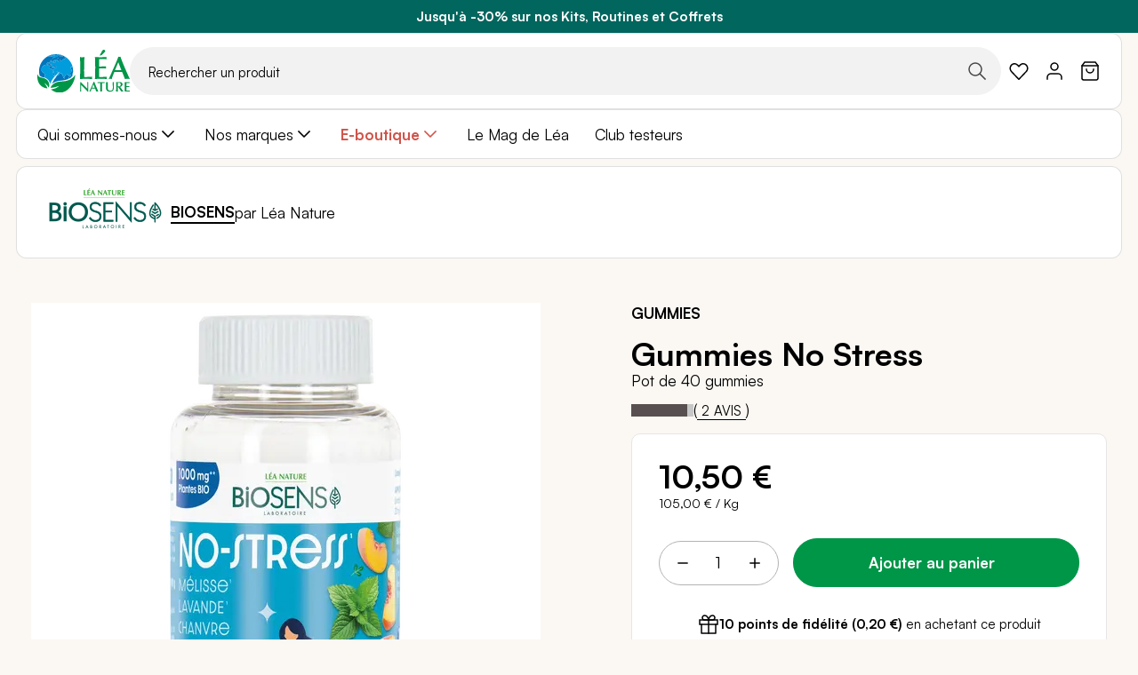

--- FILE ---
content_type: text/html
request_url: https://www.leanature.com/static/version1768226260/frontend/Synolia/leanature/fr_FR/Magento_ProductRecommendationsLayout/template/recommendations.html
body_size: 906
content:
<div class="widget block block-static-block" if="recs().length">
    <div class="block widget block-products-list grid">
        <div class="block-content">
            <div class="products wrapper grid products-grid">
                <div class="products-recommendations-container"
                     each="data: recs(), afterRender: loadJsAfterKoRender"
                >
                    <div data-bind="attr : {'data-unit-id' : unitId }">
                        <div class="block-title title" if="products.length && storefrontLabel">
                            <h2 class="block-related-heading"
                                role="heading"
                                aria-level="2"
                                text="storefrontLabel"
                            ></h2>
                        </div>
                        <ol class="products list items product-items widget-product-carousel"
                            data-bind="mageInit:{'productCarousel':{}}"
                            each="products"
                        >
                            <li class="item product product-item">
                                <div class="product-item-info" data-container="product-grid">
                                    <div class="product-item-photo-wrapper">
                                        <a class="product photo product-item-photo"
                                           tabindex="-1"
                                           data-bind="attr : {'data-sku' : sku, 'data-unit-id' : $parent.unitId, href: ($parents[1]?.isAlternateEnvironmentEnabled ? 'javascript:void(0);' : url) }"
                                        >
                                            <span class="product-image-container">
                                                <span class="product-image-wrapper" style="padding-bottom: 100%;">
                                                    <img data-bind="attr: {'data-src': $parents[1].formatImgUrl(image?.url || $parents[1]?.placeholderUrl)}"
                                                         alt=""
                                                    />
                                                </span>
                                            </span>
                                        </a>
                                    </div>
                                    <div class="product details product-item-details">
                                        <strong class="product brand" if="attributes?.manufacturer">
                                            <a class="product-item-link"
                                               data-bind="attr : {href: ($parents[1]?.isAlternateEnvironmentEnabled ? 'javascript:void(0);' : url) }"
                                               tabindex="-1"
                                            >
                                                <span class="product-item-brand"
                                                      html="attributes.manufacturer[0]"
                                                ></span>
                                            </a>
                                        </strong>
                                        <strong class="product name product-item-name">
                                            <a class="product-item-link"
                                               data-bind="attr : {'data-sku' : sku, 'data-unit-id' : $parent.unitId, href: ($parents[1].isAlternateEnvironmentEnabled ? 'javascript:void(0);' : url) }"
                                               html="name"
                                            ></a>
                                        </strong>
                                        <div class="product-item-inner">
                                            <div class="product-item-price-wrapper">
                                                <div class="price-box price-final_price" data-role="priceBox">
                                                    <!-- ko if: prices && prices.minimum && prices.minimum.final -->
                                                    <span class="final-price">
                                                            <span class="price-container price-final_price tax weee">
                                                                <span class="price-wrapper">
                                                                    <span class="price"
                                                                          data-bind="text: $parents[1].priceUnits.formatPrice( prices.minimum.final, $parents[1].priceFormat)"
                                                                    ></span>
                                                                </span>
                                                            </span>
                                                        </span>
                                                    <!-- /ko -->
                                                    <span class="unit-price"
                                                          if="!attributes?.conditioning"
                                                          html="$parents[1].getUnitPrice($data)"
                                                    ></span>
                                                </div>
                                                <span if="attributes?.conditioning"
                                                      data-bind="css:{'product-item-conditioning': attributes?.conditioning}"
                                                      html="attributes.conditioning[0]"
                                                ></span>
                                            </div>
                                            <div class="product-item-actions"
                                                 data-bind="if: $data.productId && $data.addToCartAllowed && attributes.internal_product?.[0] !== 'true'"
                                            >
                                                <div class="actions-primary">
                                                    <form data-role="tocart-form"
                                                          attr="action: addToCart.url"
                                                          method="post"
                                                    >
                                                        <input type="hidden"
                                                               name="product"
                                                               attr="value: productId"
                                                        />
                                                        <input type="hidden"
                                                               name="uenc"
                                                               attr="value: addToCart.postUenc"
                                                        />
                                                        <!-- ko if: $parents[1].isCheckoutCart() -->
                                                        <input type="hidden"
                                                               name="return_url"
                                                               attr="value: $parents[1].getReturnUrl()"
                                                        />
                                                        <!-- /ko -->
                                                        <input type="hidden"
                                                               name="form_key"
                                                               attr="value: addToCart.form_key"
                                                        />
                                                        <button type="submit"
                                                                class="action tocart"
                                                                data-bind="attr : {'data-sku' : sku, 'data-unit-id': $parent.unitId, title: $t('Add to Cart %1').replace('%1', name) }"
                                                        ><span data-bind="i18n: 'Add'"></span></button>
                                                    </form>
                                                </div>
                                            </div>
                                        </div>
                                    </div>
                                </div>
                            </li>
                        </ol>
                    </div>
                </div>
            </div>
        </div>
    </div>
</div>


--- FILE ---
content_type: image/svg+xml
request_url: https://www.leanature.com/media/wysiwyg/logo.svg
body_size: 5865
content:
<svg xmlns="http://www.w3.org/2000/svg" xml:space="preserve" viewBox="0 0 600 274.7">
  <path fill="#009648"
        d="M278.3 102.6c0-9 0-11.1-.6-29.3-.2-4.3-.6-22.8-.8-26.6 5.2 1 9.1 1.2 14.3 1.2 5.2 0 9.4-.4 14.5-1.2-1.5 31-2.1 56.8-2.1 88.3 0 14.4.4 27.7.6 39h3.7c6 0 35.9 0 48.2-1.9-.6 2.3-1 3.5-1 8.2 0 3.1.2 4.3 1 7-10.6-.4-28.5-1.2-39.7-1.2-13.3 0-24.5.4-39.7 1.2 0-3.3 1.5-50.8 1.5-56v-28.7h.1zm159.3-88c1.2-1.3 3.5-4 2.4-8.4-1.2-5-6.4-7.1-11.5-5.9-3.6.9-6.4 4.3-8.4 7.7l-15.8 29.1 11.2-1.8 22.1-20.7zm-36.3 44.7c19.1 0 21.2 0 28.9.4l19.5 1c-.6-1.6-1-4.5-1-7.6 0-2.5.4-4.1 1-6.5-15 .4-28.7 1.2-38.2 1.2-11.2 0-27.4-.6-37.6-1.2 1.5 20.5 1.9 60 1.9 68.7 0 9.4-.4 34.4-.8 46.3-.2 8.6-.6 17-1 25.6 13.3-.8 26.4-1.2 38.8-1.2 13.3 0 25.8.4 38.2 1.2-.8-2.3-1-4.3-1-7.4 0-2.9.2-4.9 1-6.8-17.7.8-44.3 1.4-49.6 1.4v-55.5c9.6 0 19.3.2 28.9.4 5.2.2 10.6.6 16 1-.6-1.4-1-4.1-1-7 0-3.1.4-5.1 1-7.4-11 1.2-34.3 1.4-44.9 1.4l-.1-48zM544.9 130c-6.4.4-12.7.8-19.1.8-7.3 0-14.3-.6-21.6-.8l21.2-50.4 19.5 50.4zm23.5 57.2c3.7-.2 9.6-1.2 15.4-1.2s13.1 1 16.2 1.2c-9.3-19.9-23.1-50.8-31-68.7-7.5-17.2-19.9-45.9-29.9-74-2.3.6-4.4 1-6.7 1-2.5 0-4.6-.4-6.9-1-5 16.8-17 43.5-38 89.8l-24.1 52.9c2.9-.4 5.8-1.2 9.3-1.2 3.3 0 7.3.8 10 1.2 3.3-11.7 10-28.7 16.6-44.5 8.3-.4 16.6-.8 24.9-.8 8.9 0 17.7.4 26.6.8l8.7 21.7 8.9 22.8zm-290 56.3c0 2.5-.1 9.1-.3 11.4l-.7 12.2c1.1-.3 2.2-.5 3.6-.5 1.2 0 3 .4 4 .5-.6-8.1-.7-9-.8-14-.2-9.3-.3-15.7-.3-27.7 9.4 8.5 31.3 30 42.6 42.2.6-.1 1.2-.2 1.9-.2.5 0 1.2.1 1.8.2 0-2.2-.1-6.8-.1-8.7 0-4.6-.1-17.2-.1-22.3 0-12.8.2-19.1 1-29.7-1.1.3-2.1.5-3.7.5s-2.8-.3-3.8-.5c.6 7.2 1.1 14.8 1.1 22.2v19.5c-2-1.6-2.8-2.2-4.4-3.8l-10.5-10.2a575.39 575.39 0 0 1-27.2-27.8c-.7.1-1.3.2-2 .2s-1.4-.1-2.1-.2c.1 8.2.2 16.4.2 24.7v12h-.2zm94.1-.9c-2.8.2-5.4.3-8.2.3-3.1 0-6.1-.3-9.3-.3l9.1-21.6 8.4 21.6zm10 24.5c1.6-.1 4.1-.5 6.6-.5s5.6.4 7 .5c-4-8.5-9.9-21.8-13.3-29.4-3.2-7.4-8.5-19.7-12.8-31.7-1 .3-1.9.4-2.9.4-1.1 0-2-.2-2.9-.4-2.1 7.2-7.3 18.6-16.3 38.5l-10.3 22.7c1.2-.2 2.5-.5 4-.5 1.4 0 3.1.3 4.3.5 1.4-5 4.3-12.3 7.1-19.1 3.6-.2 7.1-.4 10.7-.4 3.8 0 7.6.2 11.4.4l3.7 9.3 3.7 9.7zm37.3-44.5c0-3.3.1-6.7.2-9.8 6.1 0 12.5.1 17.7.6-.3-1.4-.4-2.2-.4-3.2 0-.7.2-1.8.4-3.3-8.5.4-16.4.5-23.8.5-6.9 0-16.7-.1-23.8-.5.3 1.1.5 2.2.5 3.3 0 1.1-.2 2.2-.5 3.2 4.6-.4 13.1-.6 13.9-.6h4.4c.1 3.4.2 6.5.2 9.8l.1 24.5c0 6.7-.5 13.4-.9 20.1 3.2-.4 4.5-.5 6.1-.5 1.1 0 3.9.3 6.5.5-.3-2.5-.6-5.4-.6-12v-32.6zm38-15.8c-1.8.3-3.8.5-5.8.5s-4.2-.3-6.2-.5c.3 4.5.4 11.3.4 15.8v23.9c0 .8 0 3.4.2 4.7 2 13.6 14.8 17 25.5 17 4.8 0 10.8-1.2 15-3.8 5.9-3.7 8.9-8.4 9.1-18.8.2-8.9.4-27 .9-34.5l.3-4.2c-1.3.2-2.8.5-4.2.5-1.4 0-2.8-.3-4-.5.7 11.4.8 22.9.8 34.3 0 7.2-.4 9.9-1.2 11.9-2 5.4-7.7 9.1-14.9 9.1-6.2 0-11-1.9-13.6-5.4-2.6-3.4-2.8-6.6-2.8-20.6 0-7.6 0-16 .3-22.7l.2-6.7zm64.9 4.8c1.3-.1 4.6-.4 6.3-.4 2.9 0 5.9.4 8.3 2.2 3.1 2.3 3.7 5.4 3.7 9.1 0 5.7-3.3 12.1-12.2 12.1-2.3 0-4.4-.2-6.1-.3v-22.7zm14.6 25.6c8.1-1.5 15.5-6.5 15.5-16.2 0-3.7-1.4-7.3-4.1-9.8-3.8-3.6-8.2-4.3-14-4.3-2 0-12.4.4-14.7.4-4.5 0-6.8-.3-8.9-.4.6 11.3.6 12.6.6 24.1 0 17-.1 18.9-.8 36.2 2-.3 4.1-.5 6.1-.5 2.2 0 4.2.4 6 .5 0-2.3-.4-13.6-.4-16.2v-12.5h2.1c4.8 6.7 10.3 14.4 14.9 21.3 1.3 2 3.3 5.3 4.6 7.3 2.7-.4 3.7-.5 7.2-.5 3.2 0 5.4.3 7.9.5a361.95 361.95 0 0 1-19.7-26.4l-2.3-3.5zm41.2-24.9c8.2 0 9.1 0 12.4.2l8.4.4c-.3-.7-.4-1.9-.4-3.2 0-1.1.2-1.8.4-2.8-6.4.2-12.3.5-16.4.5-4.8 0-11.7-.3-16.1-.5.6 8.8.8 25.7.8 29.4 0 4-.2 14.8-.4 19.9-.1 3.7-.3 7.3-.4 11 5.7-.4 11.3-.5 16.6-.5 5.7 0 11 .2 16.4.5-.4-1-.4-1.8-.4-3.2 0-1.2.1-2.1.4-2.9-7.6.3-19 .6-21.3.6v-23.8c4.1 0 8.3.1 12.4.2 2.2.1 4.6.3 6.9.4-.3-.6-.4-1.8-.4-3 0-1.3.2-2.2.4-3.2-4.7.5-14.7.6-19.2.6l-.1-20.6z" />
    <path fill="#009CDC"
          d="m74 93.2 1.1.3-.3 1.2-1-.5.2-1zm-2.7-52.1h2.5l.1-.4.2-.8 1 .1.3-.2.6-.4.5-.3-1.5-.4-2.2 1.3-2.5.3-1.5.8h1.3s1.4.4 1.2 0m15.4 31.1c-.5-.8.8-.4.8-.4h1.2l1-.9.9-.5 1.1-4 3.6-1.1-.7 1.4-1.1.9-.4 1.3-1.6 2-.2 2.4-.3 1.2-2 1.6-1.7 1-.6-1.1-3-.8-1.9-1.1.7.2c.7.2.9-.5.9-.5l1.2.2 1.1-.6c-.2 0 1.4-.4 1-1.2m-3.2-2c-.4-.6-1.4-.3-1.4-.3l.6-.8 1.2-.7 2.8-1.6 1.8.5.4 1.7-1.2.7-2.4.7c.1-.2-1.4.4-1.8-.2m142.2 80.7.4-5.1s.4 2.6 1.3 4.1c.9 1.5.4 2.2.4 2.2l1.1 3.1.5.8-.6 4.1-.2 2.6c-.1.3-.1.6-.2.8l-1.3-2.3-.5-4.3-1-3.5.1-2.5zM168.1 40.1l2.8-.9c.3.2.7.3 1 .5l1.3.7H169l-5.4.4-6.5-.2-5.4.4-10.5-.5-7.2-.8-2.2.8 1.1 1.8-1.8 2.9c-.9.5-2.6.1-2.6.1l-3.3.1-1.2-.3-1.4.8-3.7.2-1.9 1.1-2.8.1-7 1s-.8.5-1.2-.3c-.5-.8-7.7-4-7.7-4l-2.2-.6-1.2.7-3-.8-1 .6-2-.8L91 41l-7 .4-2.3-.3h-4.6l1.3-.8.1-.1 1.5-.9 2-1.1 2 .2 4.1-2.4 4.8-2.7 4.9-2.8 2 1.1 4.5-1.2 1.4-.8 2.2.6 1.1-.7 1.6.4 4.7.4-.3 1-.8.4-.8.5-3.3.2-1.7.6s-.5-.8-1.2-.3c-.8.4-3.2.5-3.2.5l-1-.3-1.4.8-.6 1.7 1.4.4 1.7-1 2.8.4 4.5.3 1.6.4 3.2-1.9 1.3-.7 1.9.5.6 1.1 1.7-1 2.3.6 4.4-2.5.6-2.2 8.5.1.7 1.1 5.3.4 9.7 3.6s1.7 0 3 .4c1.2.3 2.2 1.3 3.1.8.9-.5 2.6.9 2.6.9l1.6.6 4.6 2.4zm-37.5 14.5c-.8-.2.2-.8.2-.8l2.5-1.3 2-.1 2.1.2-.4 1.5-3.6 1.2-2.8-.7m17.5 8-2.8 4.7.6 2.2 1.2-.7-.4-2 1.6-.9.5-2 2.1-1.2 2.1-1.2-4-.6-.9 1.7zM101.8 55l.9-.5.5-1.7-1.1-1.9-1.4-.3-1.4.4-.8 3c.7 1.2 2.4 1.6 2.4 1.6l.9-.6zM73.9 40.6l-.1.4-.4 1.6-1.7.8-.4 1.4 1.4.4.3-1 1.6-.9 1.3-1.6 1.6-.8h-.4l1.3-.8-3.2-.3-1-.1-.3.9zm8 54.1.9 1.5.9-.5-.6-1.6-1.2.6zM79.7 98l-.7.4-.4 1.3 1.5.4.9-1.6.9-.5.3-1.2-1.3-.5-1.2 1.7zm13.7 18.3 1.7 1.4 1.5.4-.2-1.5-1.3-.8-1.5-.5-.2 1zm-10.6-11-.7 1 1.4 2.4.8-1.5.4-1.4-.5-.9-.4-.6-1.8-.5.8 1.5z" />
    <path fill="#0075BC" d="m75 38.7 1.5.4-.5.3-.6.4-.3.2 3.2.3.1-.1 1.6-.9 2-1.1 2 .2 4.1-2.4 4.8-2.7 4.9-2.8 2 1.1 4.5-1.2 1.4-.8 2.1.6 1.1-.7 1.6.4 4.7.4-.3 1-.8.4-.8.4-3.3.2-1.7.6s-.4-.8-1.2-.3-3.2.5-3.2.5l-1-.3-1.4.8-.6 1.7 1.4.4 1.7-1 2.8.4 4.5.3 1.6.4 3.2-1.8 1.3-.8 1.9.5.6 1.1 1.8-1 2.2.6 4.4-2.5.6-2.2 8.5.1.7 1.1 5.2.4 9.7 3.6s1.8 0 3 .3 2.2 1.3 3.1.8c.9-.5 2.6.9 2.6.9l1.6.6 4.6 2.5 2.8-.9a112 112 0 0 0-21-7.8c-27.8-7.3-56-3.4-79.6 8.9l2.5-.3 2.4-1.2z" />
    <path fill="#009648" d="M77.1 223.1c1.1 8.9-1.8 14.7-3.4 17.1l-1.1 1.4c-.4-.9-.7-1.7-1.1-2.5-2.2-4.2-4.6-8-7.5-11.2a66.3 66.3 0 0 0-9.4-8.9c-3.5-2.7-6.7-4.8-9.6-6 0 0 13.5 15.2 20 31.8.3.7.6 1.4.8 2.1-.5 0-1 .1-1.5.1 0 0-70.3-3.7-63.9-86.1 0 0 .8-8.9 2.5-1.4.6 2.9 2 5.9 4.2 8.6 3.6 4.4 9.3 8.2 17.5 9.4 5.6.9 16.2 2.4 26.5 7.5 8.5 4.3 16.8 11 21.8 22.1 2 4.7 3.5 10 4.2 16m167-62.1s-3.4 7.6-12.9 16.2c-12.2 11.2-34.4 24.2-72.2 25.1-50.7 1.3-67.1 26.7-72.9 38.3-.5 1-.9 1.9-1.3 2.7 6 0 10.3-.3 13.8-.8 5.6-.7 9.1-1.8 14-3 7.9-1.8 25.3-6.6 28-8.5 0 0-10.3 12.8-32.4 18.4 0 0-8.9 2.5-15.8 3.6-1.6.3-3.1.4-4.3.5 8.9 7.5 28.4 18.2 42.2 20.2C215.7 286 251.7 177.1 244.1 161" />
    <path fill="#0075BC" d="M95.1 221.1zM206.2 66.6c.2.2.4.4.5.6-.1-.2-.3-.4-.5-.6m-1.8-2c.2.2.4.5.6.7-.2-.3-.4-.5-.6-.7m3.5 4.1.5.6-.5-.6zm-5.4-6.2c.3.3.5.6.8.9-.3-.3-.5-.6-.8-.9m-2-2.1 1.1 1.1c-.4-.4-.8-.7-1.1-1.1m9.1 10.4.4.6-.4-.6zm-13.5-14.6c.6.5 1.2 1.1 1.8 1.6-.6-.5-1.2-1-1.8-1.6m2.3 2.1c.5.4.9.9 1.4 1.3-.5-.4-1-.8-1.4-1.3m19.7 25.4c4.4 7.9 7.9 16.3 10.3 25.1-2.3-8.7-5.8-17.2-10.3-25.1m-6.9-10.8c.2.2.3.5.5.7-.2-.2-.4-.5-.5-.7m1.5 2.1c.2.3.4.6.6.8-.2-.2-.4-.5-.6-.8m1.4 2.2c.2.4.5.8.7 1.1-.2-.4-.4-.8-.7-1.1m2.8 4.3c.4.7.9 1.5 1.3 2.2-.5-.7-.9-1.5-1.3-2.2m-1.4-2.2c.3.5.6 1 1 1.6-.3-.5-.7-1.1-1-1.6m-40.2-37.9.1.1-.1-.1zm-2-1zm-1.3-.7c-.3-.2-.7-.4-1-.5l1 .5zM94.9 221.3l-.4.3.6-.5-.2.2z" />
    <path fill="#009CDC" d="m222.8 168.7-1.9 6.9c-.9.8-1.9 1.6-3 2.4l1.1-4.2 2-5.6 1.8.5zm-7.9 10.6-.2.9c1-.6 1.9-1.3 2.8-1.9l-1.4.4-1.2.6zm-39.2 2.8-1.2 1.2-.3 1.1 1.3 2.2 1.8-1.1.7-3-1.1-1.2-1.2.8zm33.3.8-.1.7c-.9.5-1.8.9-2.7 1.3l-.3-.5-.2-2.6-3.3-2.7.5-1.8.5-2.7.8-2.9.4 4.2.5.8.9 1.5 1.3.4.2 1.6 1.5 2.7zm-8.2 2.1c-1.3-.3-2.5-.6-2.5-.6l1.9 3.2c1.4-.5 2.7-1.1 3.9-1.7l-.2-.3-3.1-.6z" />
    <path fill="#0075BC"
          d="M93.9 195.4v.2l.2-.4zm16.3-28.5.8-3-.5-4.4.6-2.2-1.6-2.7.3-1.2-2.3-1.9.3-1.1.3-3.8-.8-2.4-.7-.6-.4-2.4-.3-1.3-.8-1.3-.2-1.5.1-2.1-1-.3-.5-.9-1.1-1.8-.7-.2-.4 1.6.2 2.1-.3.9 1.1 1.9-1 3.9.5 3.6.8 1.3.9 1.6-.8 5.6 1.1 1.8v3.2l1.4 2.5.8 1.3.8 1.3 1.5 2.5.9 1.6.4 2.7 2 1.2c1.4-1.5 2.8-3.1 4.2-4.6l-3.2-.2-2.4-.7zm26.9-20.4-1.5.3-1.6-2.8-1.5-2.5-1.7-2.9-.6-1-2.6-.1-1.2 1.6-.8 1.4 1.8 3.1 1.6 2.7 1.2.5.3 2.7 1.1 1.9.8.1c2.2-2 4.2-3.8 6.1-5.4h-.4l-1 .4zm91.4 16.2c-.1.3-.1.6-.2.8l-1.3-2.3-.5-4.3-1-3.5.2-2.5.4-5.1s.4 2.6 1.3 4.1c.9 1.5.4 2.2.4 2.2l1.1 3.1.5.8-.6 4.1-.3 2.6zm-51.1 22.9-1.8 1.1-1.3-2.2.3-1.1 1.2-1.2 1.3-.7 1.1 1.2-.8 2.9zm51.1-76.5-.3.6-.7 2.6-1.2 2.1-5.3-3.7-5-2.9-.7 2.4-.7 2.7 1.1 1.8 2.6 4.4-.5 1.9 5 5.6-.6 2.1.1 4.5-.2 3.1-2.4 5.5-.9 3.2-1.3 1.2-1.1.6-2.8 1.6-1.4 5.2-.2 2.8 1.8.9.7 1.2 1.2 2 .6 1.1-1.7 6.4-.9.5-1.1-.2-1.3 4.7-1.1-1.9-.1-1.9-2.6-1.8-1 .6-1.4 1.9-.6-.6-2.3-5-3.2.3.6-2.3-1.7-2.1-1.6-2.8-2.2-3.1-1.6.9-1.5.8-2.8 1.6-2.5 3.4-2.7 1.5-2 3.6-2.6 1.5-2 2.5-.8 2.8-.7 6.1-1.5.8-1.4.8-1.3 1.7-.9-.2-.6-4.1-2-3.5-.3-2.7.3-1.4-2.3-4-.6-3.4 1-3.7-.6-1.1-1.4.8-.3 1.1-1.4-.3-.5-.7-1.6-2.4-1-1.7-1.5-3.1-4.8-1.2-2.1.2-2.6-.7-6.3-1.6-1-1.8c-.5.6-1 1.3-1.6 2l.2.1-.4 1.5.9 1.7 2.2 1.1.9 1.5-1.1 4.2-5.3 3.1-3.6 1.6-1.3.7-4.4 2.2-1-.3c-1.5 2.2-3.1 4.4-4.8 6.7l2.7-.3-.5 1.9-1.8 2.8-1.4 1.9-3.1 2.9-3.2 2.2-.6.4a248.7 248.7 0 0 0-18.1 33.2c11.5-9.6 29.4-18.8 56.8-20.6 3.8-.3 7.4-.6 10.8-1 7.2-1.1 13.7-2.2 19.6-3.4 6.8-1.6 12.7-3.4 17.7-5.4l-1.9-3.2s1.1.3 2.5.6l3.2.6.2.3 2.1-.9-.3-.5-.2-2.6-3.3-2.7.5-1.8.5-2.7.8-2.9.4 4.2.5.8.9 1.5 1.3.3.2 1.6 1.6 2.6-.1.7c2.1-1.1 4.1-2.3 5.8-3.4l.2-.9 1.1-.6 1.4-.4.4-.3 1.1-4.2 2-5.6 1.8.5-1.9 6.9c2.6-2.2 4.5-4.2 5.9-6 .5-1.7 1.1-3.4 1.6-5.1 5.3-18.6 5.1-37.6.4-55.2" />
    <path fill="#009CDC" d="M118.4 177.2a253 253 0 0 0-5.1 7.6l.7-.4 3.2-2.2 3.1-2.9 1.4-1.9 1.8-2.8.5-1.9-2.7.3c-1 1.4-1.9 2.8-2.9 4.2" />
    <path fill="#009CDC"
          d="m93.9 195.4.3-.2c1.3-2.1 2.6-4 3.6-5.6 3.2-4.8 8.2-10.9 13.9-17.1l-2-1.2-.4-2.7-1-1.6-1.4-2.5-.8-1.4-.8-1.3-1.4-2.5v-3.2l-1.1-1.8.8-5.6-1-1.6-.7-1.3-.5-3.6 1.1-3.9-1.1-1.9.3-.9-.2-2.1.4-1.6.7.2 1.1 1.8.5.8 1 .3-.1 2.1.2 1.5.7 1.3.3 1.3.4 2.4.7.6.8 2.4-.3 3.8-.3 1.1 2.3 1.9-.3 1.2 1.6 2.7-.6 2.1.6 4.5-.8 2.9 2.4.8 3.2.2c5.5-5.9 11.4-11.7 16.6-16.5l-.8-.1-1.1-1.9-.3-2.7-1.2-.5-1.6-2.7-1.8-3.1.8-1.4 1.2-1.6 2.6.1.6 1 1.7 2.9 1.5 2.5 1.6 2.8 1.5-.3 1-.6.4.1c2.9-2.5 5.4-4.4 7.2-5.5 0 0-2 2.4-5.2 6.5l1.1 1.8 6.3 1.6 2.6.7 2.1-.2 4.8 1.2 1.5 3.1 1 1.7 1.6 2.4.5.7 1.4.4.3-1.1 1.4-.8.6 1.1-1 3.7.6 3.4 2.3 4-.3 1.4.3 2.7 2 3.5.6 4.1.9.2 1.3-1.7 1.4-.8 1.5-.8.7-6.1.8-2.8 2-2.5 2.6-1.5 2-3.6 2.7-1.5 2.5-3.4 2.7-1.6 1.5-.8 1.5-.9 2.2 3.1 1.6 2.8 1.7 2.1-.6 2.3 3.2-.3 2.3 5 .6.6 1.4-1.9 1-.6 2.6 1.8.1 1.9 1.1 1.9 1.3-4.7 1.1.2.9-.5 1.7-6.4-.6-1.1-1.2-2-.7-1.2-1.8-.9.2-2.8 1.4-5.2 2.8-1.6 1.1-.6 1.3-1.2.9-3.2 2.4-5.5.2-3.1-.1-4.5.6-2.1-5-5.6.5-1.9-2.6-4.4-1.1-1.8.7-2.8.7-2.4 5 2.9 5.3 3.7 1.2-2.1.7-2.6.3-.6-.1-.2c-2.4-8.8-5.8-17.3-10.3-25.1-.4-.7-.9-1.5-1.3-2.2-.1-.2-.2-.4-.4-.6-.3-.5-.6-1-1-1.6-.2-.3-.4-.7-.7-1-.2-.4-.5-.8-.7-1.1-.3-.4-.6-.9-.9-1.3-.2-.3-.4-.6-.6-.8-.3-.5-.7-1-1-1.5-.2-.2-.3-.4-.5-.7-.4-.5-.7-1-1.1-1.5l-.5-.6-1.2-1.5-.5-.6-1.2-1.5c-.2-.2-.4-.4-.5-.6-.4-.5-.8-.9-1.2-1.3-.2-.2-.4-.5-.6-.7-.4-.4-.7-.8-1.1-1.2-.3-.3-.5-.6-.8-.9-.3-.3-.6-.7-.9-1l-1.1-1.1c-.2-.3-.5-.5-.7-.8-.5-.4-.9-.9-1.4-1.3l-.5-.5c-.6-.6-1.2-1.1-1.8-1.6l-.1-.1c-6.1-5.5-12.9-10.4-20.3-14.5l-.2-.1-.1-.1.8.6-.5 1.2L177 45l.2 2.4 2.6 2.1.4 2.8-1.9 7.2-2.5.1-.4 1.3-3.6-.3-1.1-.2-1.5-.2-2.4 1.5-4.2 2.4-1.2 3.5-1.3.7-1.2-.3-1.5.9h-2.8l-.8 3-.6.4-1.9-.5-1.5 1.6-1.2-.3-2.6.5-3.5-1.3-1.6.9-3.4.2-1.3.1-.3 1.1-1.1 1.4-1.7-1.2-3-.8.3-1.8.2-1.8.7.2 1.7-.1 1.4 2.4 1.1-.6.5-2-1.5-.4-1.3-1.6-.5-.9-2-1.7.3-1.2-.8-.2-1.9-.1-4.5-1.2-1.5-.4-1-.2-1.6.9-1.2.7-.8.4-2 1.1-1.1.6-3.2.3-5.3.5-2.3 1.3-2 1.1-.4 1.6 3.1.8.5-.3 1.2.3-.5 2-1.2.7-.4 1.6-1.5.8-.4 1.4 1.4-.8 2.9.8.9-.5.5-1.8 1.5-.8.4.6 2.2-1.2 1.2-.7.5-2 .7-.5 1.6-.6 1.6-.1 3.5-2 1.4.8.7 1.2-.9.5-1 .6h-2.1l-1.8 1-.8 3.1.3.5 2.7.7 1.9.4.6 1-1.6.9-2-.5-1.4-.6-1.2.7.4.7-.4 1.4-1.1.6-2.5-1.5-.8.9-1.5-.4-.4 1.6-1.5 1.1-.8-1.3-1.1-.3-2.2-.4-.9.5c-.9.5-.5-.9-.5-.9l-.6-1.1-2-.5.4-1.5.9-.5 1.2-2 .9-.5-.4-.6-1.1-.3-1 1.1-2 1.1-1.6 2-2.6-.7-2.1.3-1.2.7-1.5.1-2.1-.6-.9.5-.8.4-.9.5-2.8-.7s-.4-.6-1.2-.8c-.8-.2.2-.8.2-.8l-1.1-.7-1.1.6.6 1.1.5.9-.5 1.9-.3 2.1-2.7 1.6-1.2.7-2.9-1.1-1.1-1.8-.7-1.2-.8-1.4-1.2.7-2 1.1-.5 1.7-2.4 1.4-2.2 1.3-1.9 2.7 2.7.7-.9 3.2 4.9 1.3 1.6.5 1.4-.8.2-.8 1.9-1.1 1-.6 1.5-.8 1.7.9.6.1.9-.5 1.5-.8 1-.8.8.2.3 1.2 1.5.8.5.1 2.1.4.8.2-.5 2 .9 1.6-.3 1.3.4 2 .8.8-.3 1.2.7 1.2-.4 1.3-1 .6-.2.8.7 1.2 1.8-1 .5-1.9h1.1l1.1 1.3.4-1.6-1-.7-.5-.9-.3-.5-.6-1.1-.8-1.3.5-2-.6-.9.3-.8.5-1.8 1.1-.6.9.2-.4 1.4.5 1.3.8 1.3.7 1.3-.3 1.1 1 1.3.5.9-1.2 4.6.1 2 .8 1.3-.4 1.4.7 1.2-.2.8 1.3-.7 1.4-.7.3-1.1-.3-2.1.9-.5 1.4.4 1.5-.3.6 1h1.7l1.2-.7.3-1.1 1.2-1.8.8-.4 1.5-.8 1.9-.6 2-1.1.7-.4 1.7.4-.2.7 1.2 2-.3 1.1 3-.9 1.9-1.1 1.5-.8 1.8.5-.5 1.8-1.8 1-.7.4-.2.9 1.8.5.4 2 .6 1.1.8 1.3-.5 1.7-1.2 1.3-.7-.2-3.6-.8-.6-1.1-1.4-1-.7-1.2-2.9-.7-1.4.8-1.8-.5-2.7.2-1.1-.3-1.8-.2-1.1-.3-.7 2.5-1 .6.2 2.9 1.8.5 1.7 1.2 2.3.6 2.6 2.7 2.7-.4.6 1.1-.6 2.6-2 1.1-.3 1.1-3 1.7-1.4.8-.6.5-2.9-.5.2-.9-2-1.1-2.4.1-1.1-.3-1.2-2-2.8-.9-.5-1.5-1.7-2.9-1.4-.4-1-.2-2 .3-1 2.2-3.8-1 .1-1.4-.9-1.6-1.5-2.5-1-2.5-.9-1.5-1.6-1.1.3-1.2 1.7-1 .3-.9L78 105l.5-1.7-3.1-.8-1.7-1.4-2-.5-.7-1.2-2.5-.6-2.3-1.4-1.8-.5-2-.7-.5-.9-.8-1.3-.4-.7-.9-.2L58 95l-1.1-.3-.9.5-2.8 1.6-1.2.3-1.9 1.1-1.8.2-2.5.2-1.8-.5-1.1 1.7-1.5.9-1 1-1.8 1-1.1.6-1.4 1.8-1.3 1.8-1.2 2.1-.2.9-1.1 1-.4 1.3-2.3 1.1-.5 1.9-.8 2.1-.5 1.9.2 3.1-.5 7.6-.5 2 .8 2.8 1.1 1.8.6 2.8 1.8.5 1 1.7 1.1 1.9 2.4 1.8 6.4 1.7 1.1 1.8 1.7.4-.1 3.1 1.3 2.1 2.7.9.7 1.2-.3 2.7-.6 2.3-1 2.5-.9 2.3-.5 1.8 1 2.4.9 1.1s.9 1.4 1.2 1.9c.3.5.5 3.6.5 3.6l-.1 2.4c2.6 1 5.3 2.2 8 3.7 8.3 4.6 16.3 11.7 20.9 22.9 1.6 3.9 2.7 8.3 3.3 13.3 2.9-8.1 7.8-16.9 12.1-23.7l-.2-.2z" />
    <path fill="#009CDC" d="m126.1 166.3 1 .3 4.4-2.2 1.3-.7 3.6-1.6 5.3-3.1 1.1-4.2-.9-1.5-2.2-1.1-.9-1.7.4-1.5-.1-.1c-3.5 4.5-8 10.4-13 17.4" />
    <path fill="#0075BC"
          d="m80.1 235.3.1-.1v-.1zm2.3-161c.7.2.9-.5.9-.5l1.2.2 1.1-.6s1.6-.5 1.1-1.2c-.5-.8.8-.4.8-.4h1.2l1-.9.9-.5 1.1-4 3.6-1.1-.7 1.4-1.1.9-.4 1.3-1.6 2-.2 2.4-.3 1.2-1.9 1.6-1.7 1-.6-1.1-3-.8-1.9-1.1.5.2zm.3-5.3 1.2-.7 2.8-1.6 1.8.5.4 1.7-1.2.7-2.4.7s-1.5.5-1.9-.1-1.4-.4-1.4-.4l.7-.8zm16.5-18.1 1.4-.4 1.3.4 1.2 1.9-.5 1.7-.9.5-1 .5s-1.7-.5-2.4-1.6l.9-3zm31.6 2.9 2.5-1.3 2-.1 2.1.2-.4 1.6-3.6 1.2s-2-.5-2.9-.7c-.8-.3.3-.9.3-.9m17.3 8.8.9-1.7 4 .6-2.1 1.2-2.1 1.2-.5 2-1.5.9.3 2-1.2.7-.6-2.2 2.8-4.7zM74 93.2l1.1.3-.3 1.2-1-.5.2-1zm5 5.2.7-.4 1.2-1.7 1.3.5-.3 1.2-.9.5-.9 1.6-1.5-.4.4-1.3zm4.1-4.4.6 1.6-.9.5-.9-1.4 1.2-.7zm1.2 10.9.5.9-.4 1.4-.8 1.5-1.4-2.4.7-1-.6-1.5 1.8.5.2.6zm9.4 10.4 1.5.5 1.3.8.2 1.5-1.5-.4-1.7-1.4.2-1zm-44.5 58.1c-.3-.5-1.2-1.9-1.2-1.9l-.9-1.1-.9-2.4.5-1.8.9-2.3.9-2.5.6-2.3.3-2.6-.7-1.2-2.7-.9-1.3-2.1.1-3.1-1.7-.4L42 147l-6.4-1.7-2.4-1.8-1.1-1.9-1-1.7-1.8-.5-.6-2.8-1.1-1.8-.8-2.8.5-2 .5-7.6-.2-3.1.5-1.9.8-2.1.5-1.9 2.3-1.1.4-1.3 1.1-1 .2-.9 1.2-2.1 1.4-1.8 1.3-1.8 1.1-.6 1.8-1 1-1 1.6-.9 1.1-1.7 1.8.5 2.5-.2 1.8-.2 1.9-1.1 1.2-.2 2.8-1.6.9-.5 1.1.3 1.8-1.9.9.2.4.7.8 1.4.5.9 2 .7 1.8.5 2.3 1 2.5.6.7 1.2 2 .5 1.6 1.4 3.1.8-.5 1.8-1.2 1.7-.2.9-1.7 1-.3 1.2 1.6 1.1.9 1.5 1 2.5 1.5 2.5.9 1.6-.1 1.4 3.8 1 1-2.2 2-.3.9.2 1.4.4 1.7 2.9.8 1.3 2.8.9 1.2 2 1.1.3 2.4-.1 2 1.1-.3.9 2.9.5.6-.5 1.4-.8 3-1.7.3-1.1 2-1.1.6-2.6-.6-1.1-2.7.4-2.6-2.7-2.3-.6-1.7-1.2-1.8-.5-.2-2.9 1-.6.7-2.6 1.1.3 1.8.2 1.1.3 2.7-.2 1.8.5 1.4-.8 2.9.8.7 1.2 1.4 1 .6 1.1 3.6.8.7.2 1.2-1.3.5-1.7-.8-1.3-.6-1.1-.4-2-1.8-.5.2-.9.7-.4 1.8-1 .5-1.8-1.8-.5-1.5.8-1.9 1.1-3 .9.3-1.1-1.2-2 .2-.7-1.7-.4-.7.4-2 1.1-1.9.6-1.5.8-.8.4-1.2 1.8-.3 1.1-1.2.7h-1.8l-.6-1-1.5.3-1.4-.4-.9.5.3 2.1-.3 1.1-1.4.7-1.3.7.2-.8-.7-1.1.4-1.4-.8-1.3-.1-2 1.2-4.6-.5-.9-1-1.3.3-1.1-.8-1.3L91 95l-.5-1.3.4-1.4-.9-.2-1.1.6-.5 1.7-.3.9.5.9-.5 2 .7 1.3.6 1.1.3.5.5.8 1 .7v1.8l-1.1-1.3H89l-.5 1.9-1.8 1-.7-1.2.2-.8 1-.6.3-1.2-.7-1.2.3-1.2-.8-.8-.4-2 .4-1.3-1-1.6.5-2-.8-.2-2.1-.4-.5-.1-1.5-.8-.3-1.2-.8-.2-1 .8-1.5.8-.9.5-.5-.1-1.7-.9-1.5.8-1 .6-1.9 1.1-.2.8-1.4.8-1.6-.5-4.9-1.3.9-3.2-2.7-.7 1.9-2.7 2.2-1.3 2.4-1.4.5-1.7 2-1.1 1.2-.7.8 1.4.7 1.2 1.1 1.9 2.9 1 1.2-.7 2.7-1.6.3-2.1.5-1.9-.5-.8-.6-1.1 1.1-.6 1.1.7s-1 .6-.2.8c.8.2 1.2.8 1.2.8l2.8.7.9-.5.8-.5.9-.5 2.2.6 1.5-.1 1.2-.7 2.1-.3 2.6.7 1.6-2 2-1.1 1-1.1 1.1.3.4.6-.9.5-1.2 2-.9.5-.4 1.5 2 .5.6 1.1s-.4 1.5.5.9l.9-.5 2.2.4 1.1.3.8 1.3 1.5-1.1.4-1.6 1.5.4.8-.9 2.5 1.5 1.1-.6.4-1.4-.4-.7 1.2-.7 1.4.7 2 .5 1.6-.9-.6-1-1.9-.4-2.7-.7-.3-.5.8-3.1 1.8-1 2.1.1 1-.6.9-.5-.7-1.2-1.4-.8-3.5 2-1.6.1-1.6.6-.7.5-.5 2-1.2.7-2.2 1.2-.4-.6-1.5.8-.5 1.8-.9.5-2.9-.8-1.3.8.4-1.4 1.5-.8.4-1.5 1.2-.7.5-2-1.2-.3-.5.3-3.1-.8.4-1.6 2-1.1 2.3-1.3 5.3-.5 3.2-.3 1.1-.6 2-1.1.8-.4 1.2-.7 1.6-.9 1 .2 1.5.4 4.5 1.2 1.9.1.8.2-.3 1.2 2 1.7.5.8 1.3 1.6 1.5.4-.5 2-1.1.6-1.4-2.4-1.7.1-.7-.2-.2 1.8-.3 1.8 3 .8 1.7 1.2 1.1-1.4.1-1.5 1.3-.1 3.1-.2 1.6-.9 3.5 1.3 2.6-.5 1.2.3 1.5-1.6 1.9.5.6-.4.8-3h2.8l1.5-.9 1.2.3 1.3-.7 1.2-3.5 4.2-2.4 2.4-1.5 1.5.3 1.1.1 3.5.4.4-1.3 2.5-.1 1.9-7.2-.4-2.8-2.6-2.1-.2-2.4-1-1.8.4-1.2-.8-.6c-.7-.4-1.3-.7-2-1.1H169l-5.4.4-6.5-.2-5.4.4-10.5-.5-7.2-.8-2.2.8 1.1 1.9-1.8 2.9c-.9.5-2.6.1-2.6.1l-3.5.1-1.2-.3-1.4.8-3.7.2-1.9 1.1-2.8.1-7 1s-.8.4-1.2-.3c-.5-.8-7.7-3.9-7.7-3.9l-2.2-.6-1.2.7-3-.8-1 .6-2-.8 2.1-2.2-7 .4-2.3-.3h-4.2l-1.6.8-1.3 1.6-1.6.9-.3 1-1.4-.4.4-1.4 1.7-.8.4-1.6h-2.5c.3.4-1.2 0-1.2 0h-1.2C43 55 22.9 78.8 14.9 108.9c-5.2 19.3-4.7 38.8.3 56.8 3.5 4.1 8.8 7.5 16.2 9 4.1.8 10.9 2.1 18.1 4.8l.2-2.4c0-.2-.2-3.2-.5-3.7" />
</svg>


--- FILE ---
content_type: application/javascript
request_url: https://www.leanature.com/static/version1768226260/frontend/Synolia/leanature/fr_FR/Magento_Catalog/js/product-carousel.min.js
body_size: -66
content:
define(['jquery','slick','jquery-ui-modules/widget'],function($){$.widget('project.productCarousel',{options:{slickConfig:{infinite:false,slidesToShow:4,slidesToScroll:4,arrows:true,dots:false,responsive:[{breakpoint:1024,settings:{slidesToShow:3.3,slidesToScroll:3,}},{breakpoint:768,settings:{slidesToShow:2.3,slidesToScroll:2,}},{breakpoint:640,settings:{slidesToShow:1.3,slidesToScroll:1,}}]},},_create:function(){this.initCarousel();},initCarousel:function(){if(this.element.hasClass('slick-initialized')){this.element.slick('unslick');}
this.element.slick(this.options.slickConfig);},});return $.project.productCarousel});

--- FILE ---
content_type: application/javascript
request_url: https://www.leanature.com/static/version1768226260/frontend/Synolia/leanature/fr_FR/Project_PageBuilder/js/content-type/slider/appearance/main-slider/widget.min.js
body_size: -82
content:
define(['jquery'],function($){'use strict';return function(config,sliderElement){var $element=$(sliderElement);if($element.attr('data-appearance')!=='main-slider'){return;}
require(['Magento_PageBuilder/js/events','slick'],function(events){if($element.hasClass('slick-initialized')){$element.slick('unslick');}
$element.slick({autoplay:$element.data('autoplay'),autoplaySpeed:$element.data('autoplay-speed')||0,fade:$element.data('fade'),infinite:$element.data('infinite'),arrows:true,prevArrow:$element.find('.slick-prev-custom'),nextArrow:$element.find('.slick-next-custom'),dots:false,slidesToScroll:1,slidesToShow:1});$element.find('[data-element="link"]').on('click',function(event){if($(event.target).hasClass('slick-arrow')){event.preventDefault();}});events.on('contentType:redrawAfter',function(args){if($element.closest(args.element).length){$element.slick('setPosition');}});events.on('stage:viewportChangeAfter',$element.slick.bind($element,'setPosition'));});};});

--- FILE ---
content_type: application/javascript
request_url: https://www.leanature.com/static/version1768226260/frontend/Synolia/leanature/fr_FR/Magento_Customer/js/model/authentication-popup-mixin.min.js
body_size: -282
content:
define(['jquery','mage/utils/wrapper'],function($,wrapper){'use strict';return function(authPopup){authPopup.createPopUp=wrapper.wrap(authPopup.createPopUp,function(originalAction,element){originalAction(element);$('.amsl-cart-page').detach().appendTo($(authPopup.modalWindow).parent());});return authPopup;}});

--- FILE ---
content_type: application/javascript
request_url: https://www.leanature.com/static/version1768226260/frontend/Synolia/leanature/fr_FR/Project_PageBuilder/js/content-type/slider/appearance/video/widget.min.js
body_size: -3
content:
define(['jquery'],function($){'use strict';return function(config,sliderElement){var $element=$(sliderElement);if($element.attr('data-appearance')!=='video'){return;}
require(['Magento_PageBuilder/js/events','slick'],function(events){if($element.hasClass('slick-initialized')){$element.slick('unslick');}
$element.slick({autoplay:false,autoplaySpeed:$element.data('autoplay-speed')||0,fade:false,infinite:false,arrows:false,dots:false,slidesToScroll:1,slidesToShow:1.3,mobileFirst:true,responsive:[{breakpoint:480,settings:{slidesToShow:1.8,slidesToScroll:1}},{breakpoint:641,settings:{slidesToShow:2.5,slidesToScroll:2}},{breakpoint:767,settings:{slidesToShow:3.3,slidesToScroll:3}},{breakpoint:1024,settings:{slidesToShow:3.5,slidesToScroll:3}},{breakpoint:1280,settings:{slidesToShow:4,slidesToScroll:4}}]});events.on('contentType:redrawAfter',function(args){if($element.closest(args.element).length){$element.slick('setPosition');}});events.on('stage:viewportChangeAfter',$element.slick.bind($element,'setPosition'));});};});

--- FILE ---
content_type: application/javascript
request_url: https://www.leanature.com/static/version1768226260/frontend/Synolia/leanature/fr_FR/js/gallery/gallery-mixin.min.js
body_size: -320
content:
define(['jquery'],function($){'use strict';var mixin={initialize:function(config,element){this._super();$('.gallery-full-screen').on('click',this.openFullScreen.bind(this));this.settings.$element.off('click','.fotorama__stage__frame');}};return function(target){return target.extend(mixin);}});

--- FILE ---
content_type: application/javascript
request_url: https://www.leanature.com/static/version1768226260/frontend/Synolia/leanature/fr_FR/Magento_Customer/js/view/authentication-popup-mixin.min.js
body_size: -139
content:
define(['jquery','mage/translate','mage/url'],function($,$t,url){'use strict';var mixin={options:{body:'body',buttonEye:'.control .button-eye'},getGdprUrl:function(){return url.build($t('privacy-policy'));},showPassword:function(){$(this.options.body).on('touchstart mousedown',this.options.buttonEye,this.show).on('touchend mouseup',this.options.buttonEye,this.hide);},show:function(e){$(e.target).closest('div').find('input').attr('type','text');},hide:function(e){$(e.target).closest('div').find('input').attr('type','password');}};return function(target){return target.extend(mixin);};});